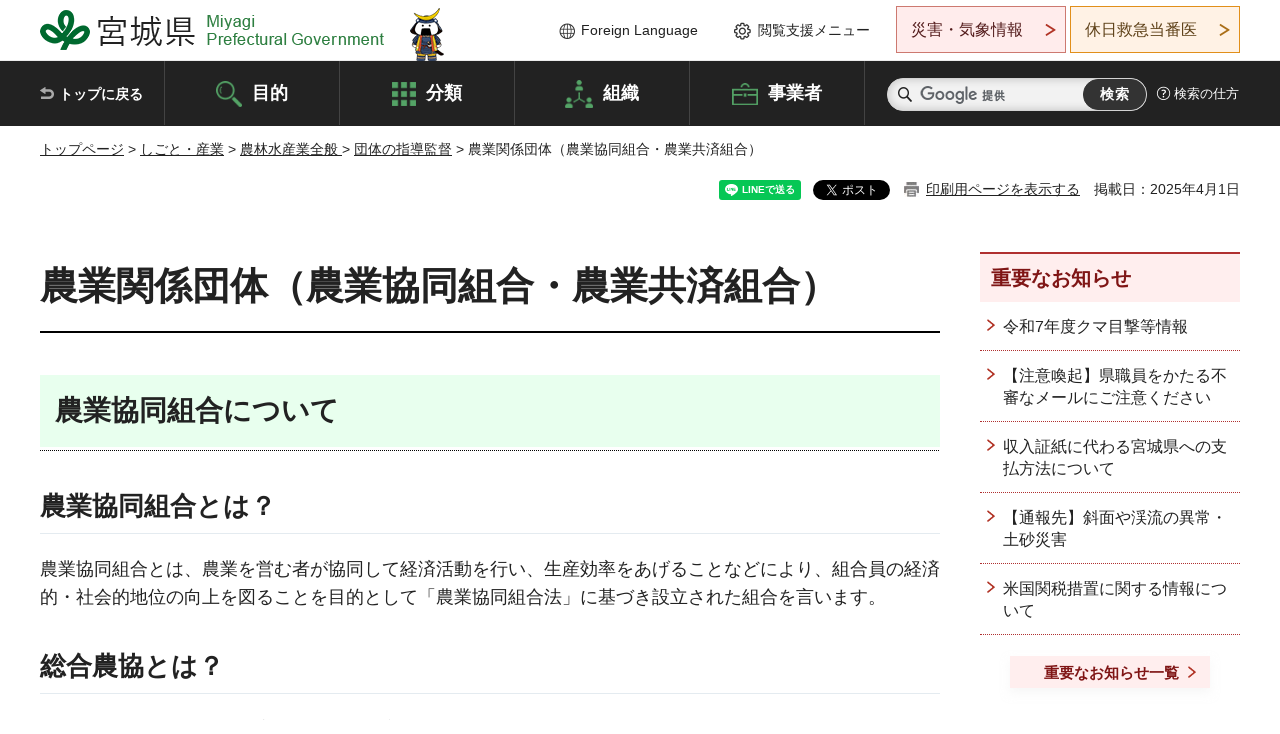

--- FILE ---
content_type: text/html; charset=UTF-8
request_url: https://www-pref-miyagi-jp.cache.yimg.jp/cgi-bin/recommend/handle_get/get_recommend.php?page_id=19012&limit=5
body_size: 594
content:
{"status":"success","results":"<ul><li><a href=\"https:\/\/www.pref.miyagi.jp\/soshiki\/nosuisom\/dantai-sidou.html\">\u8fb2\u696d\u95a2\u4fc2\u56e3\u4f53\u306e\u6307\u5c0e\u76e3\u7763<\/a><\/li>\n<li><a href=\"https:\/\/www.pref.miyagi.jp\/search\/result.html\">\u691c\u7d22\u7d50\u679c<\/a><\/li>\n<li><a href=\"https:\/\/www.pref.miyagi.jp\/soshiki\/nosuisom\/index.html\">\u8fb2\u653f\u7dcf\u52d9\u8ab2<\/a><\/li>\n<li><a href=\"https:\/\/www.pref.miyagi.jp\/soshiki\/nosuisom\/nou-kyousai-ichiran.html\">\u770c\u5185\u306e\u8fb2\u696d\u5171\u6e08\u7d44\u5408\u4e8b\u52d9\u6240\u4e00\u89a7<\/a><\/li>\n<li><a href=\"https:\/\/www.pref.miyagi.jp\/life\/index.html\">\u5206\u985e\u304b\u3089\u63a2\u3059<\/a><\/li><\/ul>"}

--- FILE ---
content_type: text/html; charset=UTF-8
request_url: https://www-pref-miyagi-jp.cache.yimg.jp/cgi-bin/recommend/handle_get/get_recommend.php?page_id=19012&limit=5
body_size: 515
content:
{"status":"success","results":"<ul><li><a href=\"https:\/\/www.pref.miyagi.jp\/soshiki\/nosuisom\/dantai-sidou.html\">\u8fb2\u696d\u95a2\u4fc2\u56e3\u4f53\u306e\u6307\u5c0e\u76e3\u7763<\/a><\/li>\n<li><a href=\"https:\/\/www.pref.miyagi.jp\/search\/result.html\">\u691c\u7d22\u7d50\u679c<\/a><\/li>\n<li><a href=\"https:\/\/www.pref.miyagi.jp\/soshiki\/nosuisom\/index.html\">\u8fb2\u653f\u7dcf\u52d9\u8ab2<\/a><\/li>\n<li><a href=\"https:\/\/www.pref.miyagi.jp\/soshiki\/nosuisom\/nou-kyousai-ichiran.html\">\u770c\u5185\u306e\u8fb2\u696d\u5171\u6e08\u7d44\u5408\u4e8b\u52d9\u6240\u4e00\u89a7<\/a><\/li>\n<li><a href=\"https:\/\/www.pref.miyagi.jp\/life\/index.html\">\u5206\u985e\u304b\u3089\u63a2\u3059<\/a><\/li><\/ul>"}